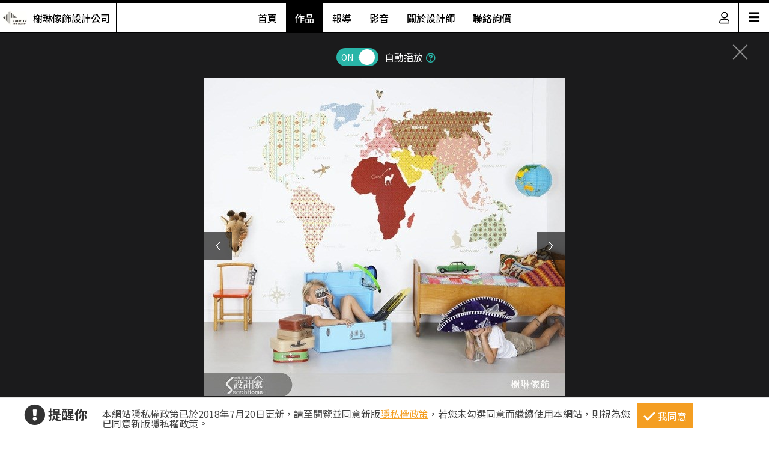

--- FILE ---
content_type: text/html; charset=utf-8
request_url: https://www.searchome.net/photo.aspx?id=150628
body_size: 7546
content:
<!DOCTYPE html><html lang=zh-TW><head><title>＿案例圖片＿榭琳傢飾設計公司＿榭琳傢飾-窗簾.壁紙.家具提供_Hide&Seek之4－設計家 Searchome</title><meta charset=utf-8><meta http-equiv=content-language content=zh-tw><meta name=keywords content=榭琳傢飾設計公司><meta name=Description content=榭琳傢飾-窗簾.壁紙.家具提供_Hide&amp;Seek之4是，榭琳傢飾-窗簾.壁紙.家具提供_Hide&amp;Seek。><link rel=manifest href=/manifest.json><link rel=search type=application/opensearchdescription+xml href=/opensearch.xml title="設計家 Searchome"><meta property=og:type content=website><meta property=og:site_name content="設計家 Searchome"><meta property=fb:app_id content=115916068447767><meta property=fb:pages content=179832444277><meta name=copyright content="設計家 Searchome"><meta property=og:title content="＿案例圖片＿榭琳傢飾設計公司＿榭琳傢飾-窗簾.壁紙.家具提供_Hide&amp;Seek之4－設計家 Searchome"><meta property=og:description content=榭琳傢飾-窗簾.壁紙.家具提供_Hide&amp;Seek之4是，榭琳傢飾-窗簾.壁紙.家具提供_Hide&amp;Seek。><meta property=og:url content="https://www.searchome.net/photo.aspx?id=150628"><meta property=og:image content=https://searchome-aws.hmgcdn.com:443/article/doctype22/dsg21025/case20534/imgs20190819161758440.jpg><meta name=viewport content="width=device-width, initial-scale=1.0"><link rel=preload href=/css/webbasewithrwdcss26.min.css as=style onload="this.onload=null;this.rel='stylesheet'"><noscript><link rel=stylesheet href=/css/webbasewithrwdcss26.min.css></noscript><link rel=dns-prefetch href=//fonts.googleapis.com><link rel=preconnect href=//fonts.googleapis.com crossorigin><link rel=dns-prefetch href=//fonts.gstatic.com><link rel=preconnect href=//fonts.gstatic.com crossorigin><link rel=preload as=style href="//fonts.googleapis.com/css2?family=Noto+Sans+TC:wght@400;500;600;700&amp;family=Noto+Serif+TC:wght@400;500;600;700&amp;display=swap"><link rel=stylesheet href="//fonts.googleapis.com/css2?family=Noto+Sans+TC:wght@400;500;600;700&amp;family=Noto+Serif+TC:wght@400;500;600;700&amp;display=swap" media=print onload="this.onload=null;this.removeAttribute('media')"><noscript><link rel=stylesheet href=/css/font/google/notosanstc.css></noscript><link rel=preload as=style href=/css/font-awesome/font-awesome.min.css><link rel=stylesheet href=/css/font-awesome/font-awesome.min.css media=print onload="this.onload=null;this.removeAttribute('media')"><noscript><link rel=stylesheet href=/css/font-awesome/font-awesome.min.css></noscript><link href=//www.googletagmanager.com rel=preconnect crossorigin><link href=/images/searchome2018.ico rel="shortcut icon"><link href=/images/searchome2018.ico rel=icon><meta name=msvalidate.01 content=B907D67DC9A18229CCA2BCAD6E458DE7><meta property=fb:pages content=179832444277><script>(function(w,d,s,l,i){w[l]=w[l]||[];w[l].push({'gtm.start':new Date().getTime(),event:'gtm.js'});var f=d.getElementsByTagName(s)[0],j=d.createElement(s),dl=l!='dataLayer'?'&l='+l:'';j.async=true;j.src='https://www.googletagmanager.com/gtm.js?id='+i+dl;f.parentNode.insertBefore(j,f);})(window,document,'script','dataLayer','GTM-KPQQJ6R');</script><link href="/css/designerintrocss_2022.min.css?t=20251110" rel=stylesheet><link href="/css/view_image_mode.css?t=20251110" rel=stylesheet><script src="/js/head.min.js?v=HiPCMQ7nmQSvfZPJnZlLZn74ON5rhlcYw5_rFAoeQhY" class=NomoveScript></script><link rel=canonical href="//www.searchome.net/photo.aspx?id=150628"><style>.container #wrapper{width:100%}.SN_rtd{max-width:960px}.privacy{position:fixed;width:100%;bottom:0;z-index:102;display:block;background-color:#fff;height:58px;outline:1px solid #e4e4e4}.privacy p{font-family:"Noto Sans TC","Microsoft JhengHei","微軟正黑體",Verdana,Geneva,sans-serif;line-height:1;font-weight:300;letter-spacing:0}.privacy a{font-family:"Noto Sans TC","Microsoft JhengHei","微軟正黑體",Verdana,Geneva,sans-serif;font-weight:300;letter-spacing:0;text-decoration:none}.privacy span{font-family:"Noto Sans TC","Microsoft JhengHei","微軟正黑體",Verdana,Geneva,sans-serif;font-weight:300;letter-spacing:0;clear:unset;width:auto;display:inline;font-size:16px;color:#fff;margin-left:0;line-height:normal}.privacy_row:after{content:"";display:block;clear:both;height:0;visibility:hidden}.privacy_wrapper{margin:0 auto;max-width:1200px}.privacy_wrapper div{float:left;position:relative}.privacy01 p{color:#333;font-size:22px;font-weight:bold;display:inline-block;margin-right:0}.privacy01 i{font-size:35px;line-height:35px;margin-right:5px}.privacy_icon{vertical-align:text-top}.privacy01{width:10%;margin-top:10px}.privacy02{width:75%}.privacy03{width:15%}.privacy_a{text-decoration:underline!important;color:#f49e22}.privacy_a:hover{color:#555}.privacy02 p{color:#444;font-size:16px;margin:10px;margin-top:18px}.privacy_btn{background-color:#f49e22;color:#fff;padding:10px 10px 8px 35px;box-sizing:border-box;text-align:center;display:block;margin-top:8px;font-size:16px;border:0}.privacy_btn:hover{background-color:#555}.privacy_btn span{position:relative}.privacy_btn i{left:-40%;top:1px;width:7px;height:15px;border:solid #fff;border-width:0 3px 3px 0;transform:rotate(45deg);display:block;position:absolute}@media(max-width:1024px){.privacy_wrapper{max-width:100%}.privacy{height:auto}.privacy01,.privacy02,.privacy03{width:100%}.privacy01{text-align:center}.privacy03{display:block;margin:0 auto .5em auto}.privacy_btn{margin:inherit;width:200px}.privacy02 p{line-height:inherit;text-align:center;margin-top:10px}}@media(max-width:876px){.privacy_btn{width:160px}}</style></head><body id=body oncopy="return addLink()" itemscope itemtype=http://schema.org/WebSite class="IsWeb IsNoHeader Is2021Layout Layout2024"><h1 class=seo>＿案例圖片＿榭琳傢飾設計公司＿榭琳傢飾-窗簾.壁紙.家具提供_Hide&Seek之4</h1><div class="privacy_row privacy"><div class=privacy_wrapper><div class=privacy01><p><i class="fa fa-exclamation-circle privacy_icon"></i></p><p>提醒你</p></div><div class=privacy02><p>本網站隱私權政策已於2018年7月20日更新，請至閱覽並同意新版<a href=/privacy.aspx target=_blank class=privacy_a>隱私權政策</a>，若您未勾選同意而繼續使用本網站，則視為您已同意新版隱私權政策。</p></div><div class=privacy03><button href=javascript:void(0); onclick=AgreeGDPR() class=privacy_btn> <span><i></i>我同意</span> </button></div></div></div><div class="container content"><div id=wrapper><div class=sidebar><div class=contact_designer><a href=javascript: onclick=toggleContactDesigner()><i class="sh_icon shi-phone"></i></a></div><div id=divContactDesigner class=contact_form><a href=javascript:void(0) onclick=toggleContactDesigner() class=btn_request_form_close><i class="fa fa-times"></i></a><p>聯絡設計師，我有裝潢需求！</p><div><a id=aMsg href="/designermsg.aspx?id=21025" onclick="addExposure(1,'ADA313 ','ContactDsg-msg','21025')"><i class="sh_icon shi-comment"></i></a><a id=aPhone href="javascript:MP_iframe_LightBox(null,'/lightbox_designerphone.aspx?id=21025',true,true,false,null,'','520px')" onclick="addExposure(1,'ADA313','ContactDsg-phone','21025')"><i class="sh_icon shi-phone"></i></a><a id=aLine style=display:none href="" onclick="addExposure(1,'ADA313','ContactDsg-line','21025')"><i class="sh_icon shi-line"></i></a></div></div><div class=quickmenu><a href="//www.facebook.com/searchome.net/" target=_blank><i class="sh_icon shi-facebook-f"></i></a> <a href=//www.youtube.com/user/searchomeTV target=_blank><i class="sh_icon shi-youtube"></i></a> <a href=javascript: onclick="BookMark();return false"><i class="fas fa-heart"></i></a><div style=display:none><ul id=media_group class=media_group><li id=div_notlogin class=media_bookmark onclick="NotLogin();return false"><a id=lnkNotLogin class=btnBookmark title=收藏></a><div id=aCollectNumberNotLogin class=bookmark_number>12</div></li></ul></div><a href=javascript: onclick=gotoTop()><i class="sh_icon shi-arrow-up"></i></a></div></div><div class=join><div class=join_content_box><a href=javascript:void(0) onclick="CollapseMainMenu('OpenMenu_LoginPanel')" class=windows_close></a><h2>登入 / 註冊</h2><a class=btn_member href=/account/login.aspx><p>會員登入</p><i class="fa fa-sign-in" aria-hidden=true></i> </a> <a class=btn_customer href=/account/newregist.aspx><p>網友 / 設計師註冊</p><i class="fa fa-pencil-alt" aria-hidden=true></i> </a><div class=btn_register_now><a href="/reaction.aspx?type=8" class=btn_register>如何在設計家刊登作品?</a></div></div></div><div class="header header_designer"><div class=designer_pic><a href="designerintro.aspx?id=21025"><span><img src=//searchome-aws.hmgcdn.com:443/MemberPhoto/mbr21025.jpg></span><em>榭琳傢飾設計公司</em></a></div><nav><ul><li><a href="/designerintro.aspx?id=21025">首頁</a></li><li><a href="/designercaselist.aspx?id=21025" class=designerintro_NowMenu>作品</a></li><li><a href="/designerarticlelist.aspx?id=21025">報導</a></li><li><a href="/designervideolist.aspx?id=21025">影音</a></li><li><a href="/designerabout.aspx?id=21025">關於設計師</a></li><li><a href="/designermsg.aspx?id=21025">聯絡詢價</a></li></ul></nav><div class=function><a href=javascript:void(0) class=member_icon onclick="CollapseMainMenu('OpenMenu_LoginPanel');return false"><img src=//searchome-aws.hmgcdn.com:443/images/designerintro/icon.png></a><div id=hambger><span style=font-size:20px;cursor:pointer onclick=openNav()>&#9776;</span></div><div id=mySidenav class=sidenav><a href=javascript:void(0) class=closebtn onclick=closeNav()>&times;</a> <a href="/designerintro.aspx?id=21025">首頁</a> <a href="/designercaselist.aspx?id=21025">作品</a> <a href="/designerarticlelist.aspx?id=21025">報導</a> <a href="/designervideolist.aspx?id=21025">影音</a> <a href="/designerabout.aspx?id=21025">關於設計師</a> <a href="/designermsg.aspx?id=21025">聯絡詢價</a> <a href="//www.searchome.net/">回設計家</a></div></div></div><div class=view_project_slideshow_mode><a id=aClose class=close href="/designercase.aspx?case=20534"></a><div class=project_caption></div><div class="toggle AutoPlayToggle"><label class=switchBtn onclick=AutoplayToggle()> <input type=checkbox checked> <span class="slider round"><i>ON</i><i>OFF</i></span> </label> <em>自動播放</em><a href=javascript: onclick="$('.AutoplayTip').toggle()"><i class="far fa-question-circle"></i></a><p class=AutoplayTip>每5秒自動播放下一張</p></div><div class=project_img_slideshow_box><div class=project_img_slideshow_info><ul id=model_inner_img><li><div><img id=photoAttachment src=//searchome-aws.hmgcdn.com:443/article/doctype22/dsg21025/case20534/imgs20190819161758440.jpg alt=＿案例圖片＿榭琳傢飾設計公司＿榭琳傢飾-窗簾.壁紙.家具提供_Hide&amp;Seek之4> <a id=aPrev class=btn_arrow_pre href="/photo.aspx?id=150624"></a> <a id=aNext class=btn_arrow_next href="/photo.aspx?id=150625"></a></div><span id=pageNumber>4 of 47</span></li></ul></div></div><div id=photoInfoBlock class=project_caption_info><div class=project_caption_box><a id=aTitle class=aTitle href="/designercase.aspx?case=20534"><span id=photoTitle class=photoTitle>榭琳傢飾-窗簾.壁紙.家具提供_Hide&Seek</span></a><div style=text-align:center><div class=kv_maindiv></div></div><h4 id=photoInfo class=photoInfo></h4></div></div><div class="social_media_photo clearfix"><div class="photoSocial social_group"><div class=sns_content><ul class=media_group><li class=media_fb><a id=a_fb target=_blank title="Share on FB" onclick="GA_Event('FB')" href="//www.facebook.com/sharer/sharer.php?u=https%3A%2F%2Fwww.searchome.net%2Fphoto.aspx%3Fid%3D150628"></a></li><li class=media_line id=li_Line><a id=a_Line target=_blank title=用LINE傳送 onclick="GA_Event('Line')" href="//lineit.line.me/share/ui?url=https%3A%2F%2Fwww.searchome.net%2Fphoto.aspx%3Fid%3D150628"></a></li><li class="media_pocket w_pocket"><a href="//getpocket.com/edit?url=https%3A%2F%2Fwww.searchome.net%2Fphoto.aspx%3Fid%3D150628" target=_blank title="Save to pocket" onclick="GA_Event('Pocket')"></a></li><li class="media_pin w_pin"><a href="//www.pinterest.com/pin/create/button/?url=https%3A%2F%2Fwww.searchome.net%2Fphoto.aspx%3Fid%3D150628&amp;media=https%3A%2F%2Fsearchome-aws.hmgcdn.com%3A443%2Farticle%2Fdoctype22%2Fdsg21025%2Fcase20534%2Fimgs20190819161758440.jpg&amp;description=%EF%BC%BF%E6%A1%88%E4%BE%8B%E5%9C%96%E7%89%87%EF%BC%BF%E6%A6%AD%E7%90%B3%E5%82%A2%E9%A3%BE%E8%A8%AD%E8%A8%88%E5%85%AC%E5%8F%B8%EF%BC%BF%E6%A6%AD%E7%90%B3%E5%82%A2%E9%A3%BE-%E7%AA%97%E7%B0%BE.%E5%A3%81%E7%B4%99.%E5%AE%B6%E5%85%B7%E6%8F%90%E4%BE%9B_Hide%26Seek%E4%B9%8B4%EF%BC%8D%E8%A8%AD%E8%A8%88%E5%AE%B6+Searchome" data-pin-do=buttonPin data-pin-config=above target=_blank title="Share on Pinterest" onclick="GA_Event('Pinterest')"></a></li><li class="media_twitter w_twitter"><a href="//twitter.com/intent/tweet?text=%EF%BC%BF%E6%A1%88%E4%BE%8B%E5%9C%96%E7%89%87%EF%BC%BF%E6%A6%AD%E7%90%B3%E5%82%A2%E9%A3%BE%E8%A8%AD%E8%A8%88%E5%85%AC%E5%8F%B8%EF%BC%BF%E6%A6%AD%E7%90%B3%E5%82%A2%E9%A3%BE-%E7%AA%97%E7%B0%BE.%E5%A3%81%E7%B4%99.%E5%AE%B6%E5%85%B7%E6%8F%90%E4%BE%9B_Hide%26Seek%E4%B9%8B4%EF%BC%8D%E8%A8%AD%E8%A8%88%E5%AE%B6+Searchome&amp;url=https%3A%2F%2Fwww.searchome.net%2Fphoto.aspx%3Fid%3D150628" target=_blank title="Share to twitter" onclick="GA_Event('Twitter')"></a></li><li class="media_plurk w_plurk"><a href="javascript:void(window.open('http://www.plurk.com/?qualifier=shares&amp;status='.concat('https%3A%2F%2Fsearchome-aws.hmgcdn.com%3A443%2Farticle%2Fdoctype22%2Fdsg21025%2Fcase20534%2Fimgs20190819161758440.jpg https%3A%2F%2Fwww.searchome.net%2Fphoto.aspx%3Fid%3D150628').concat(' ').concat('(').concat('%EF%BC%BF%E6%A1%88%E4%BE%8B%E5%9C%96%E7%89%87%EF%BC%BF%E6%A6%AD%E7%90%B3%E5%82%A2%E9%A3%BE%E8%A8%AD%E8%A8%88%E5%85%AC%E5%8F%B8%EF%BC%BF%E6%A6%AD%E7%90%B3%E5%82%A2%E9%A3%BE-%E7%AA%97%E7%B0%BE.%E5%A3%81%E7%B4%99.%E5%AE%B6%E5%85%B7%E6%8F%90%E4%BE%9B_Hide%26Seek%E4%B9%8B4%EF%BC%8D%E8%A8%AD%E8%A8%88%E5%AE%B6%20Searchome').concat(')')))" title="Share to Plurk" onclick="GA_Event('Plurk')"> </a></li><li class="media_sina w_sina"><a href="//service.weibo.com/share/share.php?url=https%3A%2F%2Fwww.searchome.net%2Fphoto.aspx%3Fid%3D150628&amp;title=%EF%BC%BF%E6%A1%88%E4%BE%8B%E5%9C%96%E7%89%87%EF%BC%BF%E6%A6%AD%E7%90%B3%E5%82%A2%E9%A3%BE%E8%A8%AD%E8%A8%88%E5%85%AC%E5%8F%B8%EF%BC%BF%E6%A6%AD%E7%90%B3%E5%82%A2%E9%A3%BE-%E7%AA%97%E7%B0%BE.%E5%A3%81%E7%B4%99.%E5%AE%B6%E5%85%B7%E6%8F%90%E4%BE%9B_Hide%26Seek%E4%B9%8B4%EF%BC%8D%E8%A8%AD%E8%A8%88%E5%AE%B6+Searchome" target=_blank title="Share on sina" onclick="GA_Event('SinaWeibo')"></a></li><li class=media_open><ul class="share_more media_group clearfix" style=display:none><li class="media_pocket m_pocket"><a href="//getpocket.com/edit?url=https%3A%2F%2Fwww.searchome.net%2Fphoto.aspx%3Fid%3D150628" target=_blank title="Save to pocket" onclick="GA_Event('Pocket')"></a></li><li class="media_pin m_pin"><a href="//www.pinterest.com/pin/create/button/?url=https%3A%2F%2Fwww.searchome.net%2Fphoto.aspx%3Fid%3D150628&amp;media=https%3A%2F%2Fsearchome-aws.hmgcdn.com%3A443%2Farticle%2Fdoctype22%2Fdsg21025%2Fcase20534%2Fimgs20190819161758440.jpg&amp;description=%EF%BC%BF%E6%A1%88%E4%BE%8B%E5%9C%96%E7%89%87%EF%BC%BF%E6%A6%AD%E7%90%B3%E5%82%A2%E9%A3%BE%E8%A8%AD%E8%A8%88%E5%85%AC%E5%8F%B8%EF%BC%BF%E6%A6%AD%E7%90%B3%E5%82%A2%E9%A3%BE-%E7%AA%97%E7%B0%BE.%E5%A3%81%E7%B4%99.%E5%AE%B6%E5%85%B7%E6%8F%90%E4%BE%9B_Hide%26Seek%E4%B9%8B4%EF%BC%8D%E8%A8%AD%E8%A8%88%E5%AE%B6+Searchome" data-pin-do=buttonPin data-pin-config=above target=_blank title="Share on Pinterest" onclick="GA_Event('Pinterest')"></a></li><li class="media_twitter m_twitter"><a href="//twitter.com/intent/tweet?text=%EF%BC%BF%E6%A1%88%E4%BE%8B%E5%9C%96%E7%89%87%EF%BC%BF%E6%A6%AD%E7%90%B3%E5%82%A2%E9%A3%BE%E8%A8%AD%E8%A8%88%E5%85%AC%E5%8F%B8%EF%BC%BF%E6%A6%AD%E7%90%B3%E5%82%A2%E9%A3%BE-%E7%AA%97%E7%B0%BE.%E5%A3%81%E7%B4%99.%E5%AE%B6%E5%85%B7%E6%8F%90%E4%BE%9B_Hide%26Seek%E4%B9%8B4%EF%BC%8D%E8%A8%AD%E8%A8%88%E5%AE%B6+Searchome&amp;url=https%3A%2F%2Fwww.searchome.net%2Fphoto.aspx%3Fid%3D150628" target=_blank title="Share to twitter" onclick="GA_Event('Twitter')"></a></li><li class="media_plurk m_plurk"><a href="javascript:void(window.open('http://www.plurk.com/?qualifier=shares&amp;status='.concat('https%3A%2F%2Fsearchome-aws.hmgcdn.com%3A443%2Farticle%2Fdoctype22%2Fdsg21025%2Fcase20534%2Fimgs20190819161758440.jpg https%3A%2F%2Fwww.searchome.net%2Fphoto.aspx%3Fid%3D150628').concat(' ').concat('(').concat('%EF%BC%BF%E6%A1%88%E4%BE%8B%E5%9C%96%E7%89%87%EF%BC%BF%E6%A6%AD%E7%90%B3%E5%82%A2%E9%A3%BE%E8%A8%AD%E8%A8%88%E5%85%AC%E5%8F%B8%EF%BC%BF%E6%A6%AD%E7%90%B3%E5%82%A2%E9%A3%BE-%E7%AA%97%E7%B0%BE.%E5%A3%81%E7%B4%99.%E5%AE%B6%E5%85%B7%E6%8F%90%E4%BE%9B_Hide%26Seek%E4%B9%8B4%EF%BC%8D%E8%A8%AD%E8%A8%88%E5%AE%B6%20Searchome').concat(')')))" title="Share to Plurk" onclick="GA_Event('Plurk')"> </a></li><li class="media_sina m_sina"><a href="//service.weibo.com/share/share.php?url=https%3A%2F%2Fwww.searchome.net%2Fphoto.aspx%3Fid%3D150628&amp;title=%EF%BC%BF%E6%A1%88%E4%BE%8B%E5%9C%96%E7%89%87%EF%BC%BF%E6%A6%AD%E7%90%B3%E5%82%A2%E9%A3%BE%E8%A8%AD%E8%A8%88%E5%85%AC%E5%8F%B8%EF%BC%BF%E6%A6%AD%E7%90%B3%E5%82%A2%E9%A3%BE-%E7%AA%97%E7%B0%BE.%E5%A3%81%E7%B4%99.%E5%AE%B6%E5%85%B7%E6%8F%90%E4%BE%9B_Hide%26Seek%E4%B9%8B4%EF%BC%8D%E8%A8%AD%E8%A8%88%E5%AE%B6+Searchome" target=_blank title="Share on sina" onclick="GA_Event('SinaWeibo')"></a></li></ul></li></ul><ul id=media_group class=media_group><li id=div_notlogin class=media_bookmark onclick="NotLogin();return false"><a id=lnkNotLogin class=btnBookmark title=收藏></a><div id=aCollectNumberNotLogin class=bookmark_number>12</div></li></ul></div></div></div><div id=divRecommend class=project_img_recommend><div class=project_img_slideshow_nav><span>相關案例推薦</span><ul><li><a href="/designercase.aspx?case=27300&amp;page=1"> <img src=//searchome-aws.hmgcdn.com:443/article/doctype22/dsg21025/case27300/imgs20190819102147727.jpg> </a></li><li><a href="/designercase.aspx?case=27298&amp;page=1"> <img src=//searchome-aws.hmgcdn.com:443/article/doctype22/dsg21025/case27298/imgs20190819102153892.jpg> </a></li><li><a href="/designercase.aspx?case=27297&amp;page=1"> <img src=//searchome-aws.hmgcdn.com:443/article/doctype22/dsg21025/case27297/imgs20190819102201059.jpg> </a></li><li><a href="/designercase.aspx?case=27296&amp;page=1"> <img src=//searchome-aws.hmgcdn.com:443/article/doctype22/dsg21025/case27296/imgs20190819102203470.jpg> </a></li><li><a href="/designercase.aspx?case=27295&amp;page=1"> <img src=//searchome-aws.hmgcdn.com:443/article/doctype22/dsg21025/case27295/imgs20190819102216635.jpg> </a></li></ul></div></div></div></div></div><footer><div class=footer_bar><div class=about><label class=footer_title>關於設計家</label><ul><li><a href=/about.aspx target=_self>關於設計家</a></li><li><a href=/copyright.aspx target=_self>著作權聲明</a></li><li><a href=/privacy.aspx target=_self>隱私權聲明</a></li><li><a href=/reaction.aspx target=_self>聯絡我們</a></li><li><a href="/reaction.aspx?type=8" target=_self>企業合作</a></li><li><a href="/solution.aspx?type=35" target=_self>媒體中心</a></li></ul></div><div class=recommend><label class=footer_title>設計家推薦</label><ul><li><a href="/event/searchomeapp/" target=_blank>APP下載</a></li><li><a href=/desingerevent/event.aspx target=_blank>配對快易通</a></li><li><a href="/solution.aspx?type=37" target=_blank>keyee有質生活</a></li><li><a href=//www.facebook.com/groups/wajahouseplay target=_blank title=收納改造研究室>收納改造研究室</a></li><li><a href=//www.facebook.com/groups/diydecolab target=_blank title="裝潢DIY社團&lt;">裝潢DIY社團</a></li></ul></div><div class=sitemap><label class=footer_title>設計家網站地圖</label><ul><li><a href="/" target=_self>設計家首頁</a></li><li><a href=/experts.aspx target=_self>找設計師</a></li><li><a href=/library.aspx target=_self>找圖片</a></li><li><a href="/solution.aspx?page=1" target=_self>找文章</a></li><li><a href=/products.aspx target=_self>找產品</a></li><li><a href=/videolist.aspx target=_self>找影片</a></li><li><a href="/tv/" target=_self>設計家TV</a></li><li><a href=/topdesigners.aspx target=_self>人氣設計師</a></li><li><a href="/topiclist.aspx?page=1" target=_self>熱門主題</a></li><li><a href=/wikientry.aspx target=_self>裝潢維基百科</a></li></ul></div><div class=media_social><label class=footer_title>追蹤設計家</label><ul><li><a href=//www.facebook.com/searchome.net target=_blank title=設計家FB粉絲團>FACEBOOK</a></li><li><a href=//line.me/R/ti/p/@tql6797u target=_blank title=設計家Line>LINE</a></li><li><a href="//www.instagram.com/searchome_tw/" target=_blank title=設計家IG>INSTAGRAM</a></li><li><a href=//www.threads.net/@searchome_tw target=_blank title=設計家Threads>Threads</a></li><li><a href=//www.youtube.com/user/searchomeTV target=_blank title=設計家Youtube>YOUTUBE</a></li><li><a href=//www.tiktok.com/@searchome target=_blank title=設計家TikTok>TIKTOK</a></li><li><a href=//www.xiaohongshu.com/user/profile/5cb6e3b3000000001000db81 target=_blank title=小紅書>小紅書</a></li><li><a href="//www.pinterest.com/searchome/" target=_blank title=設計家Pinterest>PINTEREST</a></li><li><a href=//twitter.com/searchome_net target=_blank title=設計家Twitter>TWITTER</a></li><li><a href=/rsspage.aspx target=_self title=設計家RSS>RSS</a></li></ul><ul></ul></div></div><div class=copyright>Copyright © 2008-2025 設計家 All Rights Reserved.</div></footer><div id=MainblackOverlay></div><div class=loading-bro><span>Loading</span><svg id=load x=0px y=0px viewBox="0 0 150 150"><circle id=loading-inner cx=75 cy=75 r=60 /></svg></div><script>var nopicture="https://searchome-aws.hmgcdn.com:443/images/nopicture_1200x800.jpg",Host="https://www.searchome.net/",CDNHost="https://searchome-aws.hmgcdn.com/",CDNHost2="https://searchome.hmgcdn.com/",loginUrl=Host+"/account/login.aspx";</script><noscript><iframe src="//www.googletagmanager.com/ns.html?id=GTM-KPQQJ6R" height=0 width=0 style=display:none;visibility:hidden></iframe></noscript><script defer src=//www.gstatic.com/firebasejs/10.7.2/firebase-app-compat.js></script><script defer src=//www.gstatic.com/firebasejs/10.7.2/firebase-messaging-compat.js></script><!--[if (gte IE 9)|(!IE)]><!--> <!--<![endif]--><script src="/js/webbasejs.min.js?v=wKJ65SuPfODsDa4GDNj2T9bvsMp9HoPlvOYnM2VLzlk"></script><script>function AgreeGDPR(){location.reload()}SH_DocumentReady(function(){$("body").addClass("HasPrivacy")});$(window).scroll(function(){$(this).scrollTop()>0?$(".HasPrivacy").length>0?($(".privacy").hide(),$("body").removeClass("HasPrivacy")):$(".HasCustomScroll").length<=0&&(window.scrollTo(0,1),$("body").addClass("HasCustomScroll")):($(".privacy").show(),$("body").addClass("HasPrivacy"),$("body").removeClass("HasCustomScroll"))});</script><script>function toggleContactDesigner_change(n){Number(n)>0&&(swapContainer("divContactDesigner","ContactDesigner"+n.toString()),$("#divContactDesigner").css("display")=="none"?addExposure(1,"ADA313","ContactDsg-close",n):setSocialVisible(!1))}function toggleContactDesigner(){iDesigner>0&&(swapContainer("divContactDesigner","ContactDesigner21025"),$("#divContactDesigner").css("display")=="none"?addExposure(1,"ADA313","ContactDsg-close",iDesigner):setSocialVisible(!1))}function setContactDesignerVisible(n){iDesigner>0&&(n||addExposure(1,"ADA313","ContactDsg-close",iDesigner),setContainerVisible("divContactDesigner","ContactDesigner21025",n))}var iDesigner=21025;$(function(){setContainerByCookie("divContactDesigner","ContactDesigner21025")});</script><script>function BookMark(){$(".quickmenu .btnBookmark").click()};</script><script>function toggleQuickMenu(){$(this).scrollTop()>1?$sidebar.fadeIn():$sidebar.fadeOut()}var $sidebar=$(".sidebar");$(window).scroll(function(){toggleQuickMenu()});SH_DocumentReady(function(){toggleQuickMenu()});</script><script>function openNav(){$(".function").addClass("openNav")}function closeNav(){$(".function").removeClass("openNav")};</script><script>function GA_Event(n){GA_EventTracking("SharedButton","click",n)};</script><script defer src="/js/firebasejs/init-firebase.js?t=20251110"></script><script src="/scripts/jquery.plugin/jquery.touchswipe.min.js?t=20251110"></script><script>function gotoPrev(){var n=$("a.btn_arrow_pre");n.length>0&&($(".css_loading").css("display",""),window.location.href=n.attr("href"))}function gotoNext(){var n=$("a.btn_arrow_next");n.length>0&&($(".css_loading").css("display",""),window.location.href=n.attr("href"))}function showMoreCaseArticle(){$(".DesignPages .rlist").fadeIn("fast");$(".DesignPages .btn_primary_green").hide()}function AutoplayToggle(){event.preventDefault();$(inputAutoPlayToggle).prop("checked")?$(inputAutoPlayToggle).prop("checked",!1):$(inputAutoPlayToggle).prop("checked",!0);var n=0,t=-1;$(inputAutoPlayToggle).prop("checked")||(n=1,t=6);$.ajax({type:"POST",url:"/service/setcookie",headers:{RequestVerificationToken:AntiForgeryToken},data:{Key:"PhotoAutoplayClose",Value:n,iHour:t},dataType:"json",beforeSend:function(){},complete:function(){closeMaskAndLoading()},success:function(){}});PhotoAutoplayDisplay($(inputAutoPlayToggle).prop("checked"))}function PhotoAutoplaySetClose(){$(inputAutoPlayToggle).prop("checked",!1);PhotoAutoplayDisplay(!1)}function PhotoAutoplayDisplay(n){n?timeoutID=window.setTimeout(()=>gotoNext(),autoplayTime):timeoutID!=null&&window.clearTimeout(timeoutID)}var timeoutID=null,autoplayTime=5e3,AntiForgeryToken="CfDJ8KuBa3u5mmFJgKAVZJYRaAUXgaSUtt9wOelePgvNIgR5SjFvCgn6C381WijmflRZtCFTtjmWzaPqYAS_ZWWPH7aLG7wK4CqlGtKNHFbpLr65IVZkg9X-ru-8ezZsBYP28VHkg2O7WLnU9t6peglT-WQ",inputAutoPlayToggle=".AutoPlayToggle input[type='checkbox']";$(function(){$(window).keydown(function(n){switch(n.keyCode){case 37:gotoPrev();break;case 39:gotoNext()}});PhotoAutoplayDisplay($(inputAutoPlayToggle).prop("checked"))});</script><script>var isMobile=!1;$(document).ready(function(){isMobile&&$("#model_inner_img").swipe({swipeLeft:function(){gotoNext()},swipeRight:function(){gotoPrev()}})});</script></body></html>